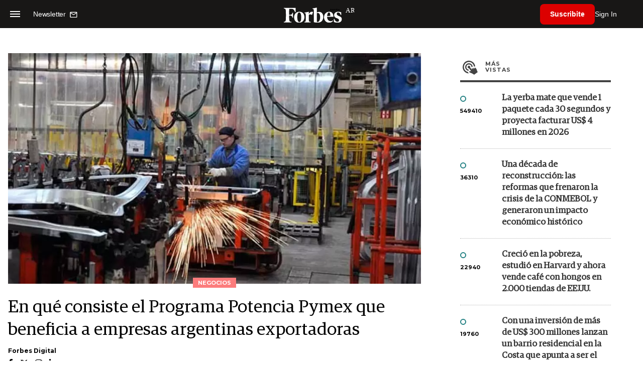

--- FILE ---
content_type: text/html; charset=UTF-8
request_url: https://www.forbesargentina.com/negocios/en-consiste-programa-potencia-pymex-beneficia-empresas-argentinas-exportadoras-n32120
body_size: 16620
content:
<!DOCTYPE html>
<html lang="es">
<head>
	<title>En qué consiste el Programa Potencia Pymex que beneficia a empresas argentinas exportadoras - Forbes Argentina</title>
    <meta charset="UTF-8">
	<meta name="keywords" content="Exportaciones, Gobierno, Pymes" />
	<meta name="description" content="Está dirigido a cooperativas y Mipymes que se encuentren en el nomenclador de las actividades económicas de AFIP en la industria manufacturera." />
                             <link rel="preload" href="https://statics.forbesargentina.com/2020/05/crop/5ec568c3ed4e1__980x549.webp" as="image">
                    
            <link rel="canonical" href="https://www.forbesargentina.com/negocios/en-consiste-programa-potencia-pymex-beneficia-empresas-argentinas-exportadoras-n32120" />
        <link rel="amphtml" href="https://www.forbesargentina.com/negocios/en-consiste-programa-potencia-pymex-beneficia-empresas-argentinas-exportadoras-n32120/amp"/>
    <meta property="og:url" content="https://www.forbesargentina.com/negocios/en-consiste-programa-potencia-pymex-beneficia-empresas-argentinas-exportadoras-n32120" />
    <meta property="og:title" content="En qué consiste el Programa Potencia Pymex que beneficia a empresas argentinas exportadoras" />
    <meta property="og:description" content="Está dirigido a cooperativas y Mipymes que se encuentren en el nomenclador de las actividades económicas de AFIP en la industria manufacturera." />
            <meta property="og:image" content="https://statics.forbesargentina.com/2020/05/5ec568c3ed4e1.jpg" />
        
    
    <meta name="og:type" content="article" />
    <meta name="og:site_name" content="Forbes Argentina" />
    <meta name="og:region" content="Buenos Aires" />
    <meta name="og:country-name" content="Argentina" />   
    
    <meta name="twitter:card" content="summary_large_image" />
    <meta name="twitter:title" content="En qué consiste el Programa Potencia Pymex que beneficia a empresas argentinas exportadoras - Forbes Argentina" />
            <meta name="twitter:image" content="https://statics.forbesargentina.com/2020/05/5ec568c3ed4e1.jpg" />
     
        <meta name="twitter:site" content="@forbesargentina" />
    <meta name="twitter:creator" content="@forbesargentina" />
        
    <meta name="twitter:domain" content="https://www.forbesargentina.com/" />
    <meta name="twitter:description" content="Está dirigido a cooperativas y Mipymes que se encuentren en el nomenclador de las actividades económicas de AFIP en la industria manufacturera." />   
    <script type="application/ld+json">
    {
      "@context": "http://schema.org",
      "@type": "NewsArticle",
      "headline": "En qué consiste el Programa Potencia Pymex que beneficia a empresas argentinas exportadoras",
      "url": "https://www.forbesargentina.com/negocios/en-consiste-programa-potencia-pymex-beneficia-empresas-argentinas-exportadoras-n32120",
      "dateCreated": "-0001-11-30T00:00:00-03:53",
      "dateModified": "2023-04-11T20:27:59-03:00",
      "articleSection": "Negocios",
      "keywords": "Exportaciones, Gobierno, Pymes",
      "datePublished": "2023-04-11T13:48:00-03:00",
      "publisher": {
        "@type": "Organization",
        "name": "Forbes Argentina",
        "logo": {
          "@type": "ImageObject",
          "url": "https://statics.forbesargentina.com/forbes/img/global/app/forbes-app-icon_144x144.png",
          "width": 512,
          "height": 512
        }
      },
      "mainEntityOfPage": {
        "@type": "WebPage",
        "@id": "https://www.forbesargentina.com/negocios/en-consiste-programa-potencia-pymex-beneficia-empresas-argentinas-exportadoras-n32120"
      },
      "author": {
        "@type": "Person",
                    "name": "Forbes Digital",
            "url": "https://www.forbesargentina.com/autor/forbes-digital-a71"
                                        ,"sameAs": [
                                    "https://twitter.com/forbesargentina"
                                  
                                    ,"https://www.facebook.com/ForbesArgentina"
                                  
                                    ,"https://www.instagram.com/forbesargentina/"
                 
                                    ,"https://www.linkedin.com/company/forbes-argentina/mycompany/"
                             
                ]       
                        
              },      
            
        "image": "https://statics.forbesargentina.com/2020/05/crop/5ec568c3ed4e1__980x549.webp"
          }
</script>    
<script type="application/ld+json">
    {
    "@context": "http://schema.org",
      "@type": "BreadcrumbList",
      "itemListElement": [{
        "@type": "ListItem",
        "position": 1,
        "name": "Negocios",
        "item": "https://www.forbesargentina.com/negocios/"
      },{
        "@type": "ListItem",
        "position": 2,
        "name": "En qué consiste el Programa Potencia Pymex que beneficia a empresas argentinas exportadoras"
      }]
    }
    
</script>
        <meta name="theme-color" content="#000000">
    <meta name="msapplication-navbutton-color" content="#000000">
    <meta name="apple-mobile-web-app-status-bar-style" content="#000000"> 
          	  
	<meta name="author" content="Amura CMS">
    <meta name="generator" content="AmuraCMS powered by Amura" />
    <meta name="viewport" content="width=device-width, initial-scale=1">
    <link rel="dns-prefetch" href="//code.jquery.com" />
    <link rel="dns-prefetch" href="//fonts.googleapis.com" />
    <link rel="dns-prefetch" href="//cdnjs.cloudflare.com" />
    <link rel="preconnect" href="https://fonts.googleapis.com">
    <link rel="preconnect" href="https://fonts.gstatic.com" crossorigin>
        <link rel="dns-prefetch" href="//statics.forbesargentina.com/"/>
    <link rel="preconnect" href="https://statics.forbesargentina.com/"/>    
    <link rel="preload" as="style" href="https://fonts.googleapis.com/css?family=Montserrat:400,500,600,700&display=swap" onload="this.rel='stylesheet'" />
    <link rel="shortcut icon" href="https://statics.forbesargentina.com/forbes/img/global/favicon.ico?v1"/>
    <link rel="preload" as="font" href="https://statics.forbesargentina.com/forbes/webfonts/fa-solid-900.woff2" type="font/woff2" crossorigin="anonymous">
    <link rel="preload" as="font" href="https://statics.forbesargentina.com/forbes/webfonts/fa-brands-400.woff2" type="font/woff2" crossorigin="anonymous">
    <link rel="preload" as="font" href="https://statics.forbesargentina.com/forbes/webfonts/weater/weathericons-regular-webfont.woff2" type="font/woff2" crossorigin="anonymous">
    <link rel="preload" as="font" href="https://statics.forbesargentina.com/forbes/fonts/GuardianEgyp-Regular.woff2" type="font/woff2" crossorigin="anonymous">
    <link rel="preload" as="font" href="https://statics.forbesargentina.com/forbes/fonts/GuardianEgyp-Bold.woff2" type="font/woff2" crossorigin="anonymous">
    <link rel="preload" as="font" href="https://statics.forbesargentina.com/forbes/fonts/GuardianEgyp-Light.woff2" type="font/woff2" crossorigin="anonymous">
    
    <link rel="apple-touch-icon" sizes="57x57" href="https://statics.forbesargentina.com/forbes/img/global/app/forbes-app-icon_57x57.png">
    <link rel="apple-touch-icon" sizes="72x72" href="https://statics.forbesargentina.com/forbes/img/global/app/forbes-app-icon_72x72.png">
    <link rel="apple-touch-icon" sizes="114x114" href="https://statics.forbesargentina.com/forbes/img/global/app/forbes-app-icon_114x114.png">
    <link rel="apple-touch-icon" sizes="144x144" href="https://statics.forbesargentina.com/forbes/img/global/app/forbes-app-icon_144x144.png">
      
     
	
	<link type="text/css" rel="stylesheet" href="https://cdnjs.cloudflare.com/ajax/libs/font-awesome/6.4.2/css/all.min.css" />
<link type="text/css" rel="stylesheet" href="https://cdnjs.cloudflare.com/ajax/libs/Swiper/11.0.5/swiper-bundle.css" />
<link type="text/css" rel="stylesheet" href="https://statics.forbesargentina.com/forbes/css/forbes.css?v=1765646897" />
 
	<!-- JAVASCRIPT -->
	<!--[if lt IE 9]>
	    <script src="http://html5shim.googlecode.com/svn/trunk/html5.js"></script>
	<![endif]-->
        	        <script data-ad-client="ca-pub-9703931677337609" async src="https://pagead2.googlesyndication.com/pagead/js/adsbygoogle.js"></script>

		<!-- ANALYTICS -->
        <script async src="https://www.googletagmanager.com/gtag/js?id=UA-144374987-1"></script>
        <script>
          window.dataLayer = window.dataLayer || [];
          function gtag(){dataLayer.push(arguments);}
          gtag('js', new Date());

          gtag('config', 'UA-144374987-1');
        </script>

        <!-- Global site tag (gtag.js) - Google Analytics -->
        <script async src="https://www.googletagmanager.com/gtag/js?id=G-14JVX87HJ4"></script>
        <script>
          window.dataLayer = window.dataLayer || [];
          function gtag(){dataLayer.push(arguments);}
            gtag('js', new Date());
            gtag('config', 'G-14JVX87HJ4');
            gtag('event', 'page_view', {
                                amr_url: 'https://www.forbesargentina.com/negocios/en-consiste-programa-potencia-pymex-beneficia-empresas-argentinas-exportadoras-n32120',
                amr_section: 'Negocios',
                amr_id: '32120',
                amr_idm: '21504',
                amr_date: '2023-04-11',
                amr_autor: 'Forbes Digital',
                amr_title: 'En qué consiste el Programa Potencia Pymex que beneficia a empresas argentinas exportadoras',
                amr_topic: 'Finanzas',
                amr_format: '1',
                                amr_type: 'nota',
                amr_origin: 'html'                     
            });            
        </script>

        <!-- Global site tag (gtag.js) - Google Ads: 10905248763 -->
        <script async src="https://www.googletagmanager.com/gtag/js?id=AW-10905248763"></script>
        <script>
          window.dataLayer = window.dataLayer || [];
          function gtag(){dataLayer.push(arguments);}
          gtag('js', new Date());

          gtag('config', 'AW-10905248763');
        </script>

         
            <!-- Global site tag (gtag.js) - Google Analytics -->
            <script async src="https://www.googletagmanager.com/gtag/js?id=G-W1G2LN1KF3"></script>
            <script>
              window.dataLayer = window.dataLayer || [];
              function gtag(){dataLayer.push(arguments);}
              gtag('js', new Date());

              gtag('config', 'G-W1G2LN1KF3');
            </script>

            <!-- Facebook Pixel Code -->
            <script>
            !function(f,b,e,v,n,t,s)
            {if(f.fbq)return;n=f.fbq=function(){n.callMethod?
            n.callMethod.apply(n,arguments):n.queue.push(arguments)};
            if(!f._fbq)f._fbq=n;n.push=n;n.loaded=!0;n.version='2.0';
            n.queue=[];t=b.createElement(e);t.async=!0;
            t.src=v;s=b.getElementsByTagName(e)[0];
            s.parentNode.insertBefore(t,s)}(window, document,'script',
            'https://connect.facebook.net/en_US/fbevents.js');
            fbq('init', '565765784789096');
            fbq('track', 'PageView');
            </script>
            <noscript>
                <img height="1" width="1" style="display:none" src="https://www.facebook.com/tr?id=565765784789096&ev=PageView&noscript=1"/>
            </noscript>
            <!-- End Facebook Pixel Code -->
        
        <script type="text/javascript">
            (function(c,l,a,r,i,t,y){
                c[a]=c[a]||function(){(c[a].q=c[a].q||[]).push(arguments)};
                t=l.createElement(r);t.async=1;t.src="https://www.clarity.ms/tag/"+i;
                y=l.getElementsByTagName(r)[0];y.parentNode.insertBefore(t,y);
            })(window, document, "clarity", "script", "7agrnhzyxy");
        </script>

        <script defer src="https://cdn.unblockia.com/h.js"></script>

	                <script>
        (function () {    
            const endpoint =  "https://www.forbesargentina.com/api/track";
            navigator.sendBeacon(endpoint, JSON.stringify({ 
                news: 32120,
                media: 1,
                section: 5,
                date: 20230411,
                signature: "422a1f3282632f422dcba9a850bce50f6821da2de99022e3921ab8db920b0ae2",
            }));
        })();
        </script>
	                                                                                     <script async src="https://securepubads.g.doubleclick.net/tag/js/gpt.js"></script>
    <script>
    var SECONDS_TO_WAIT_AFTER_VIEWABILITY = 50;
    var REFRESH_KEY = 'enable_refresh';
    var REFRESH_VALUE = 'true';         
    var active_pre = false;       
    window.googletag = window.googletag || {cmd: []};
    googletag.cmd.push(function() {
        googletag.defineSlot('/22479453980/forbesargentina.com/Nota_Desktop_Zocalo', [[970, 90], [728, 90]], 'div-gpt-ad-1625236858665-10').setTargeting(REFRESH_KEY, REFRESH_VALUE).addService(googletag.pubads());
        googletag.defineSlot('/22479453980/forbesargentina.com/Nota_Desktop_Top', [[970, 90], [728, 90], [970, 250]], 'div-gpt-ad-1625236858665-2').setTargeting(REFRESH_KEY, REFRESH_VALUE).addService(googletag.pubads());        
        
        googletag.defineSlot('/22479453980/forbesargentina.com/Nota_Desktop_Outstream', ['fluid', [1, 1], [300, 1], [300, 250]], 'div-gpt-ad-1625236858665-4').setTargeting(REFRESH_KEY, REFRESH_VALUE).addService(googletag.pubads());
        googletag.defineSlot('/22479453980/forbesargentina.com/Nota_Desktop_300x250x1', [300, 250], 'div-gpt-ad-1625236858665-3').setTargeting(REFRESH_KEY, REFRESH_VALUE).addService(googletag.pubads());        
        googletag.defineSlot('/22479453980/forbesargentina.com/Nota_Desktop_300x600x1', [[300, 600], [300, 250]], 'div-gpt-ad-1625236858665-5').setTargeting(REFRESH_KEY, REFRESH_VALUE).addService(googletag.pubads());
          
        googletag.defineSlot('/22479453980/forbesargentina.com/Nota_Desktop_970x250x1', [970, 250], 'div-gpt-ad-1625236858665-9').setTargeting(REFRESH_KEY, REFRESH_VALUE).addService(googletag.pubads());
        googletag.defineSlot('/22479453980/forbesargentina.com/Nota_Desktop_728x90x1', [728, 90], 'div-gpt-ad-1625236858665-6').setTargeting(REFRESH_KEY, REFRESH_VALUE).addService(googletag.pubads());
        googletag.defineSlot('/22479453980/forbesargentina.com/Nota_Desktop_728x90x2', [728, 90], 'div-gpt-ad-1625236858665-7').setTargeting(REFRESH_KEY, REFRESH_VALUE).addService(googletag.pubads());
        googletag.defineSlot('/22479453980/forbesargentina.com/Nota_Desktop_728x90x3', [728, 90], 'div-gpt-ad-1625236858665-8').setTargeting(REFRESH_KEY, REFRESH_VALUE).addService(googletag.pubads());        
          
        googletag.defineSlot('/22479453980/forbesargentina.com/Nota_Desktop_vSlider', [1, 1], 'div-gpt-ad-1625236858665-1').setTargeting(REFRESH_KEY, REFRESH_VALUE).addService(googletag.pubads());
        googletag.defineSlot('/22479453980/forbesargentina.com/Nota_Desktop_ITT', [[680, 400], [1, 1]], 'div-gpt-ad-1625234950392-0').setTargeting(REFRESH_KEY, REFRESH_VALUE).addService(googletag.pubads());         
        googletag.pubads().setTargeting('Seccion', '5');          
        googletag.pubads().setTargeting('Tema', '17');
        googletag.pubads().setTargeting('Formato', '1');        
        googletag.pubads().enableSingleRequest();
        googletag.pubads().collapseEmptyDivs();
        googletag.enableServices();
        
        googletag.pubads().addEventListener('impressionViewable', function(event) {
            var slot = event.slot;
            if (slot.getTargeting(REFRESH_KEY).indexOf(REFRESH_VALUE) > -1) {
                setTimeout(function() {
                    if (!slot.getTargeting('refreshed_slot').includes('true')) {
                        slot.setTargeting('refreshed_slot', 'true');
                        googletag.pubads().refresh([slot]); // Refrescar solo este slot
                        console.log('Refreshed slot:', slot.getSlotElementId());
                    }
                }, SECONDS_TO_WAIT_AFTER_VIEWABILITY * 1000);
            }
        });         
        googletag.pubads().addEventListener('slotRenderEnded',
    function(event) {
        var slot = event.slot;
        if(slot.getSlotElementId()=='div-gpt-ad-1625234950392-0'){
            if(!event.isEmpty){
                active_pre = true;
                console.group(
                  'Slot', slot.getSlotElementId(), 'finished rendering.');

                // Log details of the rendered ad.
                console.log('Advertiser ID:', event.advertiserId);
                console.log('Campaign ID: ', event.campaignId);
                console.log('Creative ID: ', event.creativeId);
                console.log('Is empty?:', event.isEmpty);
                console.log('Line Item ID:', event.lineItemId);
                console.log('Size:', event.size);
                console.log('Source Agnostic Creative ID:',
                          event.sourceAgnosticCreativeId);
                console.log('Source Agnostic Line Item ID:',
                          event.sourceAgnosticLineItemId);
                console.groupEnd();
            }
        }
    }
);     });
    </script>
                                                                             </head>

<body> 
    <main id="forbes" class="nota" data-root=https://www.forbesargentina.com/>
   <header class="am-top">
	<div class="tp">
                     <div class="first">
                <div class="hamb">
                    <div class="hamburger-inner">
                        <div class="bar bar1"></div>
                        <div class="bar bar2"></div>
                        <div class="bar bar3"></div>
                        <div class="bar bar4"></div>
                    </div>
                </div>
                <div class="nl">
                                        <a href="https://www.forbesargentina.com/newsletter">
                        <span class="txt">Newsletter</span>
                        <span class="icon">
                            <svg xmlns="http://www.w3.org/2000/svg" viewBox="0 0 15 15"><path fill-rule="evenodd" clip-rule="evenodd" d="M13.667 2c0-.733-.6-1.333-1.333-1.333H1.667C.934.667.334 1.267.334 2v8c0 .733.6 1.333 1.333 1.333h10.667c.733 0 1.333-.6 1.333-1.333V2zm-1.332 0L7 5.333 1.668 2h10.667zm0 8H1.668V3.333l5.333 3.334 5.334-3.334V10z"></path></svg>
                        </span>
                    </a>
                </div>
            </div>
        		<a href="https://www.forbesargentina.com/" class="logo" title="Forbes Argentina"><img src="https://statics.forbesargentina.com/forbes/img/global/forbes.svg" alt="Forbes Argentina" width="140" height="34"></a>
		<div class="access">
                            <div class="tools-user">
                    <a href="https://www.forbesargentina.com/suscribe" class="btn-susc" title="Suscribirse">Suscribite</a>
                    <a href="#" class="signin" id="signin" aria-label="login" onclick="LoginModal.open()">Sign In</a>	
                    <div class="user-panel" id="user-panel">
                        <span class="avatar" role="button" aria-label="User menu" data-test="Avatar">
                            <svg xmlns="http://www.w3.org/2000/svg" viewBox="0 0 20 20">
                                <circle fill-rule="evenodd" clip-rule="evenodd" cx="10" cy="10" r="8"></circle>
                                <path fill-rule="evenodd" clip-rule="evenodd" fill="#FFF" d="M10.4 15h-.3c-1.8 0-3.7-.1-3.7-1.1 0-2 1.6-3.6 3.6-3.6s3.6 1.6 3.6 3.6c0 .9-1.5 1-3.2 1.1zM10 5c1.3 0 2.3 1 2.3 2.3s-1 2.3-2.3 2.3-2.3-1-2.3-2.3S8.7 5 10 5z"></path>
                            </svg>
                        </span>
                        <div class="user-list">
                            <ul class="list">
                                <div class="title">
                                    <div><span>¡Hola!</span></div>
                                </div>
                                                                <a href="https://www.forbesargentina.com/profile" rel="noreferrer" target="_blank">Cuenta</a>
                                <button type="button" class="signout" id="logout">Cerrar sesión</button>
                            </ul>
                        </div>
                    </div>
                </div>
            			
		</div>	
	</div>
</header>
<div class="menu-am-desp">
    <div class="nav-content-am">
        <nav class="menu">
            <ul>
                                                            <li>
                                                            <a href="https://www.forbesargentina.com/especial/innovacion" title="Innovación"  >Innovación</a>
                                                                                
                                <span class="opensub"><i class="fa fa-chevron-right"></i></span>
                                <div class="submenu">
                                    <span class="bt-back"><span class="backsub"><i class="fa fa-chevron-left"></i></span>Innovación</span>
                                                                            <a href="https://www.forbesargentina.com/especial/innovacion" class="all-sub" title="Innovación"  >Ver todo Innovación</a>
                                                                        <ul>					
                                                                                    <li><a href="https://www.forbesargentina.com/innovacion/ia-big-data" title="AI &amp; Big Data"  >AI &amp; Big Data</a></li>
                                                                                    <li><a href="https://www.forbesargentina.com/innovacion/tecnologia" title="Tecnología"  >Tecnología</a></li>
                                                                                    <li><a href="https://www.forbesargentina.com/innovacion/ciberseguridad" title="Ciberseguridad"  >Ciberseguridad</a></li>
                                                                                    <li><a href="https://www.forbesargentina.com/innovacion/cio-network" title="CIO Network"  >CIO Network</a></li>
                                                                                    <li><a href="https://www.forbesargentina.com/innovacion/games" title="Games"  >Games</a></li>
                                                                                    <li><a href="https://www.forbesargentina.com/innovacion/healthcare" title="Healthcare"  >Healthcare</a></li>
                                                                                    <li><a href="https://www.forbesargentina.com/innovacion/ibm-ia-en-accion" title="IBM IA en acción by Forbes"  >IBM IA en acción by Forbes</a></li>
                                                                            </ul>
                                </div>
                                                    </li>
                                                                                <li>
                                                            <a href="https://www.forbesargentina.com/especial/liderazgo" title="Liderazgo"  >Liderazgo</a>
                                                                                
                                <span class="opensub"><i class="fa fa-chevron-right"></i></span>
                                <div class="submenu">
                                    <span class="bt-back"><span class="backsub"><i class="fa fa-chevron-left"></i></span>Liderazgo</span>
                                                                            <a href="https://www.forbesargentina.com/especial/liderazgo" class="all-sub" title="Liderazgo"  >Ver todo Liderazgo</a>
                                                                        <ul>					
                                                                                    <li><a href="https://www.forbesargentina.com/liderazgo/ceo-network" title="CEO Network"  >CEO Network</a></li>
                                                                                    <li><a href="https://www.forbesargentina.com/liderazgo/cfo-network" title="CFO Network"  >CFO Network</a></li>
                                                                                    <li><a href="https://www.forbesargentina.com/liderazgo/mujeres-power" title="Mujeres Power"  >Mujeres Power</a></li>
                                                                                    <li><a href="https://www.forbesargentina.com/liderazgo/chro-network" title="CHRO Network"  >CHRO Network</a></li>
                                                                                    <li><a href="https://www.forbesargentina.com/liderazgo/cmo-network" title="CMO Network"  >CMO Network</a></li>
                                                                                    <li><a href="https://www.forbesargentina.com/liderazgo/sostenibilidad" title="Sostenibilidad"  >Sostenibilidad</a></li>
                                                                                    <li><a href="https://www.forbesargentina.com/liderazgo/management" title="Management"  >Management</a></li>
                                                                            </ul>
                                </div>
                                                    </li>
                                                                                <li>
                                                            <a href="https://www.forbesargentina.com/especial/money" title="Money"  >Money</a>
                                                                                
                                <span class="opensub"><i class="fa fa-chevron-right"></i></span>
                                <div class="submenu">
                                    <span class="bt-back"><span class="backsub"><i class="fa fa-chevron-left"></i></span>Money</span>
                                                                            <a href="https://www.forbesargentina.com/especial/money" class="all-sub" title="Money"  >Ver todo Money</a>
                                                                        <ul>					
                                                                                    <li><a href="https://www.forbesargentina.com/money/banca-seguros" title="Banca y Seguros"  >Banca y Seguros</a></li>
                                                                                    <li><a href="https://www.forbesargentina.com/money/fintech" title="Fintech"  >Fintech</a></li>
                                                                                    <li><a href="https://www.forbesargentina.com/money/crypto" title="Crypto"  >Crypto</a></li>
                                                                                    <li><a href="https://www.forbesargentina.com/money/finanzas" title="Finanzas"  >Finanzas</a></li>
                                                                                    <li><a href="https://www.forbesargentina.com/money/wealth-management-tax" title="Wealth Management &amp; Tax"  >Wealth Management &amp; Tax</a></li>
                                                                            </ul>
                                </div>
                                                    </li>
                                                                                <li>
                                                            <a href="https://www.forbesargentina.com/especial/negocios" title="Negocios"  >Negocios</a>
                                                                                
                                <span class="opensub"><i class="fa fa-chevron-right"></i></span>
                                <div class="submenu">
                                    <span class="bt-back"><span class="backsub"><i class="fa fa-chevron-left"></i></span>Negocios</span>
                                                                            <a href="https://www.forbesargentina.com/especial/negocios" class="all-sub" title="Negocios"  >Ver todo Negocios</a>
                                                                        <ul>					
                                                                                    <li><a href="https://www.forbesargentina.com/negocios/energia" title="Energía"  >Energía</a></li>
                                                                                    <li><a href="https://www.forbesargentina.com/negocios/agro" title="Agro"  >Agro</a></li>
                                                                                    <li><a href="https://www.forbesargentina.com/negocios/industria" title="Industria"  >Industria</a></li>
                                                                                    <li><a href="https://www.forbesargentina.com/negocios/real-estate" title="Real Estate"  >Real Estate</a></li>
                                                                                    <li><a href="https://www.forbesargentina.com/negocios/emprendedores-u30" title="Emprendedores &amp; U30"  >Emprendedores &amp; U30</a></li>
                                                                                    <li><a href="https://www.forbesargentina.com/negocios/pymes-small-giants" title="Pymes &amp; Small Giants"  >Pymes &amp; Small Giants</a></li>
                                                                            </ul>
                                </div>
                                                    </li>
                                                                                <li>
                                                            <a href="https://www.forbesargentina.com/especial/lifestyle" title="Lifestyle"  >Lifestyle</a>
                                                                                
                                <span class="opensub"><i class="fa fa-chevron-right"></i></span>
                                <div class="submenu">
                                    <span class="bt-back"><span class="backsub"><i class="fa fa-chevron-left"></i></span>Lifestyle</span>
                                                                            <a href="https://www.forbesargentina.com/especial/lifestyle" class="all-sub" title="Lifestyle"  >Ver todo Lifestyle</a>
                                                                        <ul>					
                                                                                    <li><a href="https://www.forbesargentina.com/lifestyle/autos" title="Autos"  >Autos</a></li>
                                                                                    <li><a href="https://www.forbesargentina.com/lifestyle/travel" title="Travel"  >Travel</a></li>
                                                                                    <li><a href="https://www.forbesargentina.com/lifestyle/lujo" title="Lujo"  >Lujo</a></li>
                                                                                    <li><a href="https://www.forbesargentina.com/lifestyle/art-entertainment" title="Art &amp; Entertainment"  >Art &amp; Entertainment</a></li>
                                                                                    <li><a href="https://www.forbesargentina.com/lifestyle/food-drink" title="Food &amp; Drink"  >Food &amp; Drink</a></li>
                                                                                    <li><a href="https://www.forbesargentina.com/lifestyle/moda" title="Moda"  >Moda</a></li>
                                                                                    <li><a href="https://www.forbesargentina.com/lifestyle/barco-avion" title="Barco y Avión"  >Barco y Avión</a></li>
                                                                            </ul>
                                </div>
                                                    </li>
                                                                                <li>
                                                            <a href="https://www.forbesargentina.com/especial/rankings" title="Rankings"  >Rankings</a>
                                                                                </li>
                                                                                <li>
                                                            <a href="https://www.forbesargentina.com/especial/videos" title="Videos"  >Videos</a>
                                                                                </li>
                                                                                <li>
                                                            <a href="https://www.forbessummit.com.ar" title="Forbes Summit" target="_blank" rel="noopener">Forbes Summit</a>
                                                                                </li>
                                                                                <li>
                                                            <a href="https://www.forbesargentina.com/especial/today" title="Today"  >Today</a>
                                                                                </li>
                                     
                <li class="search-mobile">
                    <div class="box">
                        <form id="search" method="get" action="https://www.forbesargentina.com/search">
                            <input type="text" name="q" class="txt" placeholder="Buscar...">
                            <button type="submit" aria-label="search"><i class="fas fa-search"></i></button>
                        </form>
                    </div>
                </li>            
                <li class="redes">
                                            <a href="https://www.facebook.com/ForbesArgentina/" target="_blank" rel="noopener" aria-label="Facebook"><i class="fab fa-facebook-square"></i></a>
                     
                                            <a href="https://twitter.com/forbesargentina" target="_blank" rel="noopener" aria-label="Twitter"><i class="fa-brands fa-x-twitter"></i></a>
                                        
                                            <a href="https://www.instagram.com/forbesargentina/" target="_blank" rel="noopener" aria-label="Instagram"><i class="fab fa-instagram"></i></a>
                     
                                            <a href="https://www.youtube.com/channel/UC7-bB8X0-0vntXO1K3ZgNfg" target="_blank" rel="noopener" aria-label="Youtube"><i class="fab fa-youtube"></i></a>
                                         
                                            <a href="https://ar.linkedin.com/company/forbes-argentina" target="_blank" rel="noopener" aria-label="Linkedin"><i class="fab fa-linkedin"></i></a>
                     
                     
                                     
                </li>            
            </ul>
            <ol class="secundario">
                                                            <li><a href="https://www.forbesargentina.com/mediakit" title="MediaKit" >MediaKit</a></li>
                                                                                <li><a href="https://www.forbesargentina.com/newsletter" title="Newsletter" >Newsletter</a></li>
                                                                                <li><a href="https://www.forbesargentina.com/contacto" title="Contacto" >Contacto</a></li>
                                                                                <li><a href="https://www.forbesargentina.com/valores" title="Valores y estándares editoriales" >Valores y estándares editoriales</a></li>
                                                                                                                    <li><a href="https://www.forbesargentina.com/terminos-condiciones" title="Términos y condiciones" >Términos y condiciones</a></li>
                                                                                <li><a href="https://www.forbesargentina.com/politica-privacidad" title="Legales" >Legales</a></li>
                                                </ol>
        </nav>
        <p>&copy; 2026. Forbes Argentina. <br> Todos los derechos reservados.</p>
    </div>
</div>            

<div class="search-area">
	<div class="log"><img src="https://statics.forbesargentina.com/forbes/img/global/forbes.svg" alt="Forbes Argentina"></div>
	<div class="box">
        <form id="search" method="get" action="https://www.forbesargentina.com/search">
            <input type="text" name="q" class="txt" placeholder="Buscar...">
            <button type="submit" aria-label="search"><i class="fas fa-arrow-right"></i></button>
        </form>
	</div>
	<a href="#" class="close-search"><i class="far fa-times-circle"></i></a>
</div>
    <div class="contoy">
    
 
    <div class="wrapper">
  <div class="ficha-container">
                 <div class="statics_module" style="margin-top: 20px;">
              
                <!-- Desktop_Top -->
                <div id='div-gpt-ad-1625236858665-2' style='min-width: 728px; min-height: 90px;'>
                  <script>
                    googletag.cmd.push(function() { googletag.display('div-gpt-ad-1625236858665-2'); });
                  </script>
                </div>
                    </div>    
      
  
    <div class="row">
      <div class="col-lg-8">
                       
            <!-- Desktop_vSlider -->
            <div id='div-gpt-ad-1625236858665-1'>
              <script>
                googletag.cmd.push(function() { googletag.display('div-gpt-ad-1625236858665-1'); });
              </script>
            </div>
              

                                  
        <section class="destacado-simple">
                     <figure>
            <img src="https://statics.forbesargentina.com/2020/05/crop/5ec568c3ed4e1__980x549.webp" alt="pyme-argentina" width="980" height="549" />
            <figcaption class="tag">Negocios</figcaption>
          </figure>
                    <article>
            <h1 class="tit">En qué consiste el Programa Potencia Pymex que beneficia a empresas argentinas exportadoras</h1>
                        <p class="autor">
              <a href="https://www.forbesargentina.com/autor/forbes-digital-a71" title="Forbes Digital">Forbes Digital</a>
              
            </p>
                        <div class="redes">
                                <a href="https://www.facebook.com/ForbesArgentina" target="_blank"><i class="fab fa-facebook-f"></i></a>
                                 <a href="https://twitter.com/forbesargentina" target="_blank"><i class="fa-brands fa-x-twitter"></i></a>
                             <a href="https://www.instagram.com/forbesargentina/" target="_blank"><i class="fab fa-instagram"></i></a>
                             <a href="https://www.linkedin.com/company/forbes-argentina/mycompany/" target="_blank"><i class="fab fa-linkedin-in"></i></a>
                          </div>
                       </article>
                  </section>
        <div class="row">
          <div class="col-lg-2">
            <div class="sharer">
    <span>Share</span>
    <a href="#" class="redlink " title="Whatsapp" onclick="javascript:trackSocial('whatsapp', 'https://www.forbesargentina.com/negocios/en-consiste-programa-potencia-pymex-beneficia-empresas-argentinas-exportadoras-n32120', 'En\u0020qu\u00E9\u0020consiste\u0020el\u0020Programa\u0020Potencia\u0020Pymex\u0020que\u0020beneficia\u0020a\u0020empresas\u0020argentinas\u0020exportadoras');return false"><i class="fab fa-whatsapp"></i></a>    
    <a href="#" class="redlink" title="Twitter" onclick="javascript:trackSocial('twitter', 'https://www.forbesargentina.com/negocios/en-consiste-programa-potencia-pymex-beneficia-empresas-argentinas-exportadoras-n32120', 'En\u0020qu\u00E9\u0020consiste\u0020el\u0020Programa\u0020Potencia\u0020Pymex\u0020que\u0020beneficia\u0020a\u0020empresas\u0020argentinas\u0020exportadoras');return false"><i class="fa-brands fa-x-twitter"></i></a>
    <a href="#" class="redlink" title="Facebook" onclick="javascript:trackSocial('facebook', 'https://www.forbesargentina.com/negocios/en-consiste-programa-potencia-pymex-beneficia-empresas-argentinas-exportadoras-n32120');return false"><i class="fab fa-facebook-square"></i></a> 
    <a href="#" class="redlink" title="Reddit" onclick="javascript:trackSocial('reddit', 'https://www.forbesargentina.com/negocios/en-consiste-programa-potencia-pymex-beneficia-empresas-argentinas-exportadoras-n32120', 'En\u0020qu\u00E9\u0020consiste\u0020el\u0020Programa\u0020Potencia\u0020Pymex\u0020que\u0020beneficia\u0020a\u0020empresas\u0020argentinas\u0020exportadoras');return false"><i class="fab fa-reddit"></i></a> 
    <a href="#" class="redlink d-sm-none" title="Telegram" onclick="javascript:trackSocial('telegram', 'https://www.forbesargentina.com/negocios/en-consiste-programa-potencia-pymex-beneficia-empresas-argentinas-exportadoras-n32120', 'En\u0020qu\u00E9\u0020consiste\u0020el\u0020Programa\u0020Potencia\u0020Pymex\u0020que\u0020beneficia\u0020a\u0020empresas\u0020argentinas\u0020exportadoras');return false"><i class="fab fa-telegram-plane"></i></a>
    <a href="#" class="redlink" title="Linkedin" onclick="javascript:trackSocial('linkedin', 'https://www.forbesargentina.com/negocios/en-consiste-programa-potencia-pymex-beneficia-empresas-argentinas-exportadoras-n32120', 'En\u0020qu\u00E9\u0020consiste\u0020el\u0020Programa\u0020Potencia\u0020Pymex\u0020que\u0020beneficia\u0020a\u0020empresas\u0020argentinas\u0020exportadoras');return false"><i class="fab fa-linkedin"></i></a>
</div>
          </div>
          <div class="col-lg-10">
            <div class="pre-content">
              <h2 class="subtitulo">Está dirigido a cooperativas y Mipymes que se encuentren en el nomenclador de las actividades económicas de AFIP en la industria manufacturera.</h2>
              <span class="date">11 Abril de 2023 13.48</span>
            </div>

            <article class="content">
              

	                    	     	    
         
                
        	        <p>El área de Financiamiento y Competitividad Pyme, junto al área de Comercio Exterior y al sector Industrial de la Confederación Argentina de la Mediana Empresa (CAME), informa que se lanzó el <strong>Programa Potencia Pymex</strong> de la Subsecretaría de la Pequeña y Mediana Empresa del Ministerio de Economía de la Nación.</p> 
                       
        	     	    
         
                
        	        <p>Se trata de un programa de <strong>aportes no reembolsables (ANR) que financia hasta el 80% del proyecto</strong>. El objetivo del mismo es incentivar proyectos estratégicos de pymes industriales exportadoras que tengan impacto en el incremento de las exportaciones nacionales.</p> 
                       
        	     	    
         
                
        	        <p>Está dirigido a <strong>cooperativas y Mipymes </strong>que se encuentren en el nomenclador de las actividades económicas de AFIP en la industria manufacturera.</p> 
                       
        	     	    
         
                                         <div class="statics_module">
              
                <!-- Desktop_Outstream -->
                <div id='div-gpt-ad-1625236858665-4' style='min-width: 300px; min-height: 100px;'>
                  <script>
                    googletag.cmd.push(function() { googletag.display('div-gpt-ad-1625236858665-4'); });
                  </script>
                </div>
                    </div>    
      
 
 
        
                    <figure class="image"><img loading="lazy" width="100" height="100" class="cst_img" src="https://statics.forbesargentina.com/2022/10/crop/63567d8797c39__822x822.webp" alt="pyme, industria, empresa, negocio, planta, fábrica"><figcaption>El Programa Potencia Pymex se enfoca en cooperativas y Mipymes de la industria manufacturera.</figcaption></figure><p>Los requisitos son:</p> 
                                   
        	     	    
         
                
        	        <ul><li>Estar registrados en el Registro Único de la Matriz Productiva (RUMP).</li><li>Tener certificado pyme vigente.</li><li>Encontrarse en curso normal de cumplimiento de sus obligaciones fiscales y provisionales.</li><li>Poseer 2 años o más de actividad económica verificable.</li><li>Haber exportado en promedio anual en los últimos 5 años un valor superior a los US$ 10.000.</li></ul><p><strong>El ANR será de hasta $60 millones, con un mínimo del 20% de contraparte por parte de la empresa</strong>, y el plazo de ejecución del proyecto y sus inversiones asociadas será de un máximo de 12 meses.</p> 
                       
        	     	    
         
                
                    <figure class="image"><img loading="lazy" width="100" height="100" class="cst_img" src="https://statics.forbesargentina.com/2023/04/crop/64358bb8ef195__822x822.webp" alt="Sergio Massa"><figcaption>Economía lanzó un programa para beneficiar a las empresas argentinas exportadoras.</figcaption></figure><p>Entre los gastos elegibles, se encuentran:</p> 
                                   
        	     	    
                 	                                                                                  <div class="relacionados">
  <span class="tt">Mira tambi&eacute;n</span>
  <div class="row">
    <div class="col-md-6">
      <div class="box">
        <div class="row">
          <div class="col-4">
            <div class="figure">
              <a href="https://www.forbesargentina.com/money/el-gobierno-mete-mano-dolar-financiero-fija-nuevo-parking-n32076" title="El Gobierno mete mano en el dólar financiero y fija un nuevo parking"
                ><img
                  src="https://statics.forbesargentina.com/2023/03/crop/6424cbb2e4bdc__250x175.webp"
                  alt="El Gobierno mete mano en el dólar financiero y fija un nuevo parking"
              /></a>
            </div>
          </div>
          <div class="col-8">
            <div class="article">
              <p class="name"></p>
              <h6 class="tit">
                <a href="https://www.forbesargentina.com/money/el-gobierno-mete-mano-dolar-financiero-fija-nuevo-parking-n32076" title="El Gobierno mete mano en el dólar financiero y fija un nuevo parking"
                  >El Gobierno mete mano en el dólar financiero y fija un nuevo parking</a
                >
              </h6>
            </div>
          </div>
        </div>
      </div>
    </div>
        <div class="col-md-6">
      <div class="box">
        <div class="row">
          <div class="col-4">
            <div class="figure">
              <a href="https://www.forbesargentina.com/today/por-dichos-viviana-canosa-laura-di-marco-enacom-inicio-sumario-senal-televisiva-ln--n32050" title="El Gobierno mete mano en el dólar financiero y fija un nuevo parking"
                ><img
                  src="https://statics.forbesargentina.com/2023/04/crop/643179fb74961__250x175.webp"
                  alt="Por los dichos de Viviana Canosa y Laura Di Marco, el Enacom inició un sumario a la señal televisiva LN+"
              /></a>
            </div>
          </div>
          <div class="col-8">
            <div class="article">
              <p class="name"></p>
              <h6 class="tit">
                <a href="https://www.forbesargentina.com/today/por-dichos-viviana-canosa-laura-di-marco-enacom-inicio-sumario-senal-televisiva-ln--n32050" title="Por los dichos de Viviana Canosa y Laura Di Marco, el Enacom inició un sumario a la señal televisiva LN+"
                  >Por los dichos de Viviana Canosa y Laura Di Marco, el Enacom inició un sumario a la señal televisiva LN+</a
                >
              </h6>
            </div>
          </div>
        </div>
      </div>
    </div>
      </div>
</div>
                        	            
		 
                
        	        <ul><li><strong>Servicios de consultoría y asistencia técnica: </strong>servicios de asistencia provistos por profesionales idóneos, orientados a incorporar mejoras en aspectos técnicos, comerciales y/o productivos.</li><li><strong>Adquisición de bienes de capital:</strong> adquisición de activos fijos, maquinarias y/o partes de maquinarias nuevas; equipamiento e instalaciones y puesta en marcha. Ampliación de planta o modernización tecnológica. Activos intangibles. Bienes de capital nuevos de origen nacional.</li><li><strong>Capital de trabajo incremental asociado al proyecto:</strong> este rubro podrá contemplar la adquisición de insumos, materias primas y/o bienes intermedios, salarios de nuevas incorporaciones de personal, sin incluir el pago de los aportes ni las contribuciones de la seguridad social.</li></ul><p><strong>La convocatoria estará abierta hasta el 22 de mayo</strong>. Para participar, las empresas solicitantes deberán realizar la presentación de la información y documentación que se detalla en las bases y condiciones a través de la Plataforma de Trámites a Distancia (TAD).</p> 
                       
        	     	    
                 	                                                                                  <div class="relacionados">
  <span class="tt">Mira tambi&eacute;n</span>
  <div class="row">
    <div class="col-md-6">
      <div class="box">
        <div class="row">
          <div class="col-4">
            <div class="figure">
              <a href="https://www.forbesargentina.com/columnistas/solo-15-empleados-estan-comprometidos-su-marca-empleadora-como-revertirlo-n32074" title="Solo el 15% de los empleados están comprometidos con su marca empleadora: cómo revertirlo"
                ><img
                  src="https://statics.forbesargentina.com/2022/10/crop/635836d6c0ce9__250x175.webp"
                  alt="Solo el 15% de los empleados están comprometidos con su marca empleadora: cómo revertirlo"
              /></a>
            </div>
          </div>
          <div class="col-8">
            <div class="article">
              <p class="name"></p>
              <h6 class="tit">
                <a href="https://www.forbesargentina.com/columnistas/solo-15-empleados-estan-comprometidos-su-marca-empleadora-como-revertirlo-n32074" title="Solo el 15% de los empleados están comprometidos con su marca empleadora: cómo revertirlo"
                  >Solo el 15% de los empleados están comprometidos con su marca empleadora: cómo revertirlo</a
                >
              </h6>
            </div>
          </div>
        </div>
      </div>
    </div>
        <div class="col-md-6">
      <div class="box">
        <div class="row">
          <div class="col-4">
            <div class="figure">
              <a href="https://www.forbesargentina.com/macroeconomia/el-fmi-redujo-proyecciones-crecimiento-argentina-ano-n32073" title="Solo el 15% de los empleados están comprometidos con su marca empleadora: cómo revertirlo"
                ><img
                  src="https://statics.forbesargentina.com/2023/04/crop/64298535a8bc4__250x175.webp"
                  alt="El FMI redujo las proyecciones de crecimiento para la Argentina para este año"
              /></a>
            </div>
          </div>
          <div class="col-8">
            <div class="article">
              <p class="name"></p>
              <h6 class="tit">
                <a href="https://www.forbesargentina.com/macroeconomia/el-fmi-redujo-proyecciones-crecimiento-argentina-ano-n32073" title="El FMI redujo las proyecciones de crecimiento para la Argentina para este año"
                  >El FMI redujo las proyecciones de crecimiento para la Argentina para este año</a
                >
              </h6>
            </div>
          </div>
        </div>
      </div>
    </div>
      </div>
</div>
                        	            
		 
                                         <div class="statics_module">
              
                <!-- Desktop_728x90x1 -->
                <div id='div-gpt-ad-1625236858665-6' style='min-width: 728px; min-height: 90px;'>
                  <script>
                    googletag.cmd.push(function() { googletag.display('div-gpt-ad-1625236858665-6'); });
                  </script>
                </div>
                    </div>    
      
    


 
        
        	        </p> 
                       
         
    		   <div class="relacionados">
  <span class="tt">Mira tambi&eacute;n</span>
  <div class="row">
    <div class="col-md-12">
      <div class="box">
        <div class="row">
          <div class="col-2">
            <div class="figure">
              <a href="" title=""
                ><img
                  src=""
                  alt=""
              /></a>
            </div>
          </div>
          <div class="col-8">
            <div class="article">
              <p class="name"></p>
              <h6 class="tit">
                <a href="" title=""
                  ></a
                >
              </h6>
            </div>
          </div>
        </div>
      </div>
    </div>
      </div>
</div>
     
    		   <div class="relacionados">
  <span class="tt">Mira tambi&eacute;n</span>
  <div class="row">
    <div class="col-md-12">
      <div class="box">
        <div class="row">
          <div class="col-2">
            <div class="figure">
              <a href="" title=""
                ><img
                  src=""
                  alt=""
              /></a>
            </div>
          </div>
          <div class="col-8">
            <div class="article">
              <p class="name"></p>
              <h6 class="tit">
                <a href="" title=""
                  ></a
                >
              </h6>
            </div>
          </div>
        </div>
      </div>
    </div>
      </div>
</div>
     
    		   <div class="relacionados">
  <span class="tt">Mira tambi&eacute;n</span>
  <div class="row">
    <div class="col-md-12">
      <div class="box">
        <div class="row">
          <div class="col-2">
            <div class="figure">
              <a href="" title=""
                ><img
                  src=""
                  alt=""
              /></a>
            </div>
          </div>
          <div class="col-8">
            <div class="article">
              <p class="name"></p>
              <h6 class="tit">
                <a href="" title=""
                  ></a
                >
              </h6>
            </div>
          </div>
        </div>
      </div>
    </div>
      </div>
</div>
     
    		   <div class="relacionados">
  <span class="tt">Mira tambi&eacute;n</span>
  <div class="row">
    <div class="col-md-12">
      <div class="box">
        <div class="row">
          <div class="col-2">
            <div class="figure">
              <a href="" title=""
                ><img
                  src=""
                  alt=""
              /></a>
            </div>
          </div>
          <div class="col-8">
            <div class="article">
              <p class="name"></p>
              <h6 class="tit">
                <a href="" title=""
                  ></a
                >
              </h6>
            </div>
          </div>
        </div>
      </div>
    </div>
      </div>
</div>
     
      




              </article>
            	<div class="tags">
		<h6><span></span>Tags</h6>
					<a href="https://www.forbesargentina.com/tags/exportaciones-t317" title="Exportaciones">Exportaciones</a>
					<a href="https://www.forbesargentina.com/tags/gobierno-t443" title="Gobierno">Gobierno</a>
					<a href="https://www.forbesargentina.com/tags/pymes-t264" title="Pymes">Pymes</a>
			</div>
  
          </div>
        </div>
      </div>
      <div class="col-lg-4">
                     <div class="statics_module block-aside">
              
                <!-- Desktop_300x250x1 -->
                <div id='div-gpt-ad-1625236858665-3' style='min-width: 300px; min-height: 250px;'>
                  <script>
                    googletag.cmd.push(function() { googletag.display('div-gpt-ad-1625236858665-3'); });
                  </script>
                </div>
                    </div>    
      
   
  <div class="block-aside">
	   
		   
	    		        	   <div class="tabbedPanels">  
        <ul class="tabs">
          <li class="only"><a href="#" class="mas active" data-ref="vistas">Más <span>vistas</span></a></li>
            
        </ul>
        <div class="panelContainer">
            <div class="vistas panel">
                                    <div class="box">
                        <div class="row">
                            <div class="col-3">
                                <span class="circ verde"></span>
                                <p>549410</p>
                            </div>
                            <div class="col-9">
                                <h3 class="tit"><a href="https://www.forbesargentina.com/negocios/la-yerba-mate-vende-1-paquete-cada-30-segundos-proyecta-facturar-us-4-millones-2026-n85404" title="La yerba mate que vende 1 paquete cada 30 segundos y proyecta facturar US$ 4 millones en 2026">La yerba mate que vende 1 paquete cada 30 segundos y proyecta facturar US$ 4 millones en 2026</a></h1>
                            </div>
                        </div>
                    </div>
                                    <div class="box">
                        <div class="row">
                            <div class="col-3">
                                <span class="circ verde"></span>
                                <p>36310</p>
                            </div>
                            <div class="col-9">
                                <h3 class="tit"><a href="https://www.forbesargentina.com/advertorial/una-decada-reconstruccion-reformas-frenaron-crisis-conmebol-generaron-impacto-economico-historico-n85349" title="Una década de reconstrucción: las reformas que frenaron la crisis de la CONMEBOL y generaron un impacto económico histórico">Una década de reconstrucción: las reformas que frenaron la crisis de la CONMEBOL y generaron un impacto económico histórico</a></h1>
                            </div>
                        </div>
                    </div>
                                    <div class="box">
                        <div class="row">
                            <div class="col-3">
                                <span class="circ verde"></span>
                                <p>22940</p>
                            </div>
                            <div class="col-9">
                                <h3 class="tit"><a href="https://www.forbesargentina.com/negocios/crecio-pobreza-estudio-harvard-ahora-vende-cafe-hongos-2000-tiendas-eeuu-n85400" title="Creció en la pobreza, estudió en Harvard y ahora vende café con hongos en 2.000 tiendas de EE.UU.">Creció en la pobreza, estudió en Harvard y ahora vende café con hongos en 2.000 tiendas de EE.UU.</a></h1>
                            </div>
                        </div>
                    </div>
                                    <div class="box">
                        <div class="row">
                            <div class="col-3">
                                <span class="circ verde"></span>
                                <p>19760</p>
                            </div>
                            <div class="col-9">
                                <h3 class="tit"><a href="https://www.forbesargentina.com/negocios/con-una-inversion-mas-us-300-millones-lanzan-barrio-residencial-costa-apunta-ser-nuevo-carilo-n85527" title="Con una inversión de más de US$ 300 millones lanzan un barrio residencial en la Costa que apunta a ser el nuevo Cariló">Con una inversión de más de US$ 300 millones lanzan un barrio residencial en la Costa que apunta a ser el nuevo Cariló</a></h1>
                            </div>
                        </div>
                    </div>
                                    <div class="box">
                        <div class="row">
                            <div class="col-3">
                                <span class="circ verde"></span>
                                <p>19615</p>
                            </div>
                            <div class="col-9">
                                <h3 class="tit"><a href="https://www.forbesargentina.com/brandvoice/un-pueblo-convierte-ia-dia-salvar-sus-recursos-hidricos-n85522" title="Un pueblo se convierte en IA por un día para salvar sus recursos hídricos">Un pueblo se convierte en IA por un día para salvar sus recursos hídricos</a></h1>
                            </div>
                        </div>
                    </div>
                            </div> 
                    </div> 
    </div>
  
          
		           
	   
</div>        <div class="amuraSticky">
                       <div class="statics_module">
             
                <div class="sidebar_s__inner">
                    <!-- Desktop_300x600x1 -->
                    <div id='div-gpt-ad-1625236858665-5' style='min-width: 300px; min-height: 250px;'>
                      <script>
                        googletag.cmd.push(function() { googletag.display('div-gpt-ad-1625236858665-5'); });
                      </script>
                    </div>
                </div>
                    </div>    
      
   
        </div>
      </div>
    </div>
  </div>
                               <div style="text-align: center;margin: 10px auto;">
              
                <!-- Desktop_970x250x1 -->
                <div id='div-gpt-ad-1625236858665-9' style='min-width: 970px; min-height: 90px;'>
                  <script>
                    googletag.cmd.push(function() { googletag.display('div-gpt-ad-1625236858665-9'); });
                  </script>
                </div>
                    </div>    
      
   


  </div>
 
                                                      

                                                        
     

            <div class="wrapper mt-4">
  <section class="grilla-comon">
    <h1 class="tit-sep negro">
      M&aacute;s noticias <i class="fas fa-chevron-right"></i>
    </h1>
    <div class="row">
                <div class="col-lg-3 col-md-4 col-sm-6">
        <article class="box">
          <figure>
            <a href="https://www.forbesargentina.com/negocios/mas-operaciones-menos-capital-como-fue-ano-m-a-argentina-n85660" title="Más operaciones, menos capital: cómo fue el año del M&amp;A en Argentina" class="wlz">
              <img data-src="https://statics.forbesargentina.com/2024/02/crop/65cf9e1f27069__600x390.webp" alt="Más operaciones, menos capital: cómo fue el año del M&amp;A en Argentina" />
            </a>
          </figure>
          <div class="info">
            <h2 class="tit">
              <a href="https://www.forbesargentina.com/negocios/mas-operaciones-menos-capital-como-fue-ano-m-a-argentina-n85660" title="Más operaciones, menos capital: cómo fue el año del M&amp;A en Argentina">Más operaciones, menos capital: cómo fue el año del M&amp;A en Argentina</a>
            </h2>
          </div>
        </article>
      </div>
                <div class="col-lg-3 col-md-4 col-sm-6">
        <article class="box">
          <figure>
            <a href="https://www.forbesargentina.com/negocios/vista-come-otra-multinacional-le-compra-areas-equinor-vuelve-expandirse-vaca-muerta-n85654" title="Vista se come a otra multinacional: le compra las áreas a Equinor y vuelve a expandirse en Vaca Muerta" class="wlz">
              <img data-src="https://statics.forbesargentina.com/2026/02/crop/69809d29ba8bb__600x390.webp" alt="Vista se come a otra multinacional: le compra las áreas a Equinor y vuelve a expandirse en Vaca Muerta" />
            </a>
          </figure>
          <div class="info">
            <h2 class="tit">
              <a href="https://www.forbesargentina.com/negocios/vista-come-otra-multinacional-le-compra-areas-equinor-vuelve-expandirse-vaca-muerta-n85654" title="Vista se come a otra multinacional: le compra las áreas a Equinor y vuelve a expandirse en Vaca Muerta">Vista se come a otra multinacional: le compra las áreas a Equinor y vuelve a expandirse en Vaca Muerta</a>
            </h2>
          </div>
        </article>
      </div>
                <div class="col-lg-3 col-md-4 col-sm-6">
        <article class="box">
          <figure>
            <a href="https://www.forbesargentina.com/negocios/a-semanas-inicio-clases-cuanto-cuesta-armar-mochila-escolar-2026-n85652" title="A semanas del inicio de clases: cuánto cuesta armar la mochila escolar en 2026" class="wlz">
              <img data-src="https://statics.forbesargentina.com/2026/01/crop/697a3446660cf__600x390.webp" alt="A semanas del inicio de clases: cuánto cuesta armar la mochila escolar en 2026" />
            </a>
          </figure>
          <div class="info">
            <h2 class="tit">
              <a href="https://www.forbesargentina.com/negocios/a-semanas-inicio-clases-cuanto-cuesta-armar-mochila-escolar-2026-n85652" title="A semanas del inicio de clases: cuánto cuesta armar la mochila escolar en 2026">A semanas del inicio de clases: cuánto cuesta armar la mochila escolar en 2026</a>
            </h2>
          </div>
        </article>
      </div>
                <div class="col-lg-3 col-md-4 col-sm-6">
        <article class="box">
          <figure>
            <a href="https://www.forbesargentina.com/negocios/dejo-finanzas-ciencia-analista-wall-street-fundo-una-biotecnologica-us-4000-millones-combatir-obesidad-n85648" title="Dejó las finanzas por la ciencia: el analista de Wall Street que fundó una biotecnológica de US$ 4.000 millones para combatir la obesidad" class="wlz">
              <img data-src="https://statics.forbesargentina.com/2026/01/crop/695bbe08a4e93__600x390.webp" alt="Dejó las finanzas por la ciencia: el analista de Wall Street que fundó una biotecnológica de US$ 4.000 millones para combatir la obesidad" />
            </a>
          </figure>
          <div class="info">
            <h2 class="tit">
              <a href="https://www.forbesargentina.com/negocios/dejo-finanzas-ciencia-analista-wall-street-fundo-una-biotecnologica-us-4000-millones-combatir-obesidad-n85648" title="Dejó las finanzas por la ciencia: el analista de Wall Street que fundó una biotecnológica de US$ 4.000 millones para combatir la obesidad">Dejó las finanzas por la ciencia: el analista de Wall Street que fundó una biotecnológica de US$ 4.000 millones para combatir la obesidad</a>
            </h2>
          </div>
        </article>
      </div>
                <div class="col-lg-3 col-md-4 col-sm-6">
        <article class="box">
          <figure>
            <a href="https://www.forbesargentina.com/negocios/tres-argentinas-venden-su-startup-unicornio-eeuu-n85640" title="Tres argentinas venden su startup a un Unicornio de EE.UU." class="wlz">
              <img data-src="https://statics.forbesargentina.com/2024/03/crop/65eeb32087fa1__600x390.webp" alt="Tres argentinas venden su startup a un Unicornio de EE.UU." />
            </a>
          </figure>
          <div class="info">
            <h2 class="tit">
              <a href="https://www.forbesargentina.com/negocios/tres-argentinas-venden-su-startup-unicornio-eeuu-n85640" title="Tres argentinas venden su startup a un Unicornio de EE.UU.">Tres argentinas venden su startup a un Unicornio de EE.UU.</a>
            </h2>
          </div>
        </article>
      </div>
                <div class="col-lg-3 col-md-4 col-sm-6">
        <article class="box">
          <figure>
            <a href="https://www.forbesargentina.com/negocios/se-fue-snapchat-armo-una-startup-video-ia-tiempo-record-ya-vale-us-1300-millones-n85634" title="Se fue de Snapchat, armó una startup de video con IA en tiempo récord y ya vale US$ 1300 millones" class="wlz">
              <img data-src="https://statics.forbesargentina.com/2026/01/crop/69693a135fa0f__600x390.webp?v=1768506058" alt="Se fue de Snapchat, armó una startup de video con IA en tiempo récord y ya vale US$ 1300 millones" />
            </a>
          </figure>
          <div class="info">
            <h2 class="tit">
              <a href="https://www.forbesargentina.com/negocios/se-fue-snapchat-armo-una-startup-video-ia-tiempo-record-ya-vale-us-1300-millones-n85634" title="Se fue de Snapchat, armó una startup de video con IA en tiempo récord y ya vale US$ 1300 millones">Se fue de Snapchat, armó una startup de video con IA en tiempo récord y ya vale US$ 1300 millones</a>
            </h2>
          </div>
        </article>
      </div>
                <div class="col-lg-3 col-md-4 col-sm-6">
        <article class="box">
          <figure>
            <a href="https://www.forbesargentina.com/negocios/aumento-contraciclico-gas-sube-17-pero-compensaria-precio-mas-invierno-n85549" title="Aumento contracíclico: el gas sube un 17%, pero compensaría con un precio más bajo en invierno" class="wlz">
              <img data-src="https://statics.forbesargentina.com/2022/11/crop/6377ca4a52c2d__600x390.webp" alt="Aumento contracíclico: el gas sube un 17%, pero compensaría con un precio más bajo en invierno" />
            </a>
          </figure>
          <div class="info">
            <h2 class="tit">
              <a href="https://www.forbesargentina.com/negocios/aumento-contraciclico-gas-sube-17-pero-compensaria-precio-mas-invierno-n85549" title="Aumento contracíclico: el gas sube un 17%, pero compensaría con un precio más bajo en invierno">Aumento contracíclico: el gas sube un 17%, pero compensaría con un precio más bajo en invierno</a>
            </h2>
          </div>
        </article>
      </div>
                <div class="col-lg-3 col-md-4 col-sm-6">
        <article class="box">
          <figure>
            <a href="https://www.forbesargentina.com/negocios/nubank-acelera-suma-argentina-eeuu-su-estrategia-global-n85545" title="Nubank acelera y suma a la Argentina y EE.UU. a su estrategia global" class="wlz">
              <img data-src="https://statics.forbesargentina.com/2021/06/crop/60ca35aa1ac9b__600x390.webp" alt="Nubank acelera y suma a la Argentina y EE.UU. a su estrategia global" />
            </a>
          </figure>
          <div class="info">
            <h2 class="tit">
              <a href="https://www.forbesargentina.com/negocios/nubank-acelera-suma-argentina-eeuu-su-estrategia-global-n85545" title="Nubank acelera y suma a la Argentina y EE.UU. a su estrategia global">Nubank acelera y suma a la Argentina y EE.UU. a su estrategia global</a>
            </h2>
          </div>
        </article>
      </div>
             </div>
  </section>
</div>
       

<input type="hidden" id="url_imgage" value="https://www.forbesargentina.com/https://statics.forbesargentina.com/forbes/img/" />
<input type="hidden" id="amr_master" value="21504">






    </div>
        <footer>
	<div class="wrapper">
        
        <div class="footer__nav">
                                                                        <a href="https://www.forbesargentina.com/especial/innovacion" title="Innovación"   class="footer__nav-item">Innovación</a>
                                                                                                            <a href="https://www.forbesargentina.com/especial/liderazgo" title="Liderazgo"   class="footer__nav-item">Liderazgo</a>
                                                                                                            <a href="https://www.forbesargentina.com/especial/money" title="Money"   class="footer__nav-item">Money</a>
                                                                                                            <a href="https://www.forbesargentina.com/especial/negocios" title="Negocios"   class="footer__nav-item">Negocios</a>
                                                                                                            <a href="https://www.forbesargentina.com/especial/lifestyle" title="Lifestyle"   class="footer__nav-item">Lifestyle</a>
                                                                                                            <a href="https://www.forbesargentina.com/especial/rankings" title="Rankings"   class="footer__nav-item">Rankings</a>
                                                                                                            <a href="https://www.forbesargentina.com/especial/videos" title="Videos"   class="footer__nav-item">Videos</a>
                                                                                                            <a href="https://www.forbessummit.com.ar" title="Forbes Summit" target="_blank" rel="noopener" class="footer__nav-item">Forbes Summit</a>
                                                                                                            <a href="https://www.forbesargentina.com/especial/today" title="Today"   class="footer__nav-item">Today</a>
                                                        </div>
        
        <div class="footer__content">
            <div class="footer__column">
                <div class="footer__column-header">
                    <a href="https://www.forbesargentina.com/" class="logo">
                        <img src="https://statics.forbesargentina.com/forbes/img/global/forbes-black.svg" alt="Forbes Argentina" width="133" height="34">
                    </a>
                </div>
                <div>
                    <div class="footer__column__title">Contactos</div>
                    <div class="footer__column__sub">Comercial: <a href="/cdn-cgi/l/email-protection#c3b3b6a1afaaa0aaa7a2a783a5acb1a1a6b0a2b1a4a6adb7aaada2eda0acae"><span class="__cf_email__" data-cfemail="3c4c495e50555f55585d587c5a534e5e594f5d4e5b59524855525d125f5351">[email&#160;protected]</span></a></div>
                    <div class="footer__column__sub">Editorial: <a href="/cdn-cgi/l/email-protection#5930373f36193f362b3b3c2a382b3e3c372d303738773a3634"><span class="__cf_email__" data-cfemail="573e393138173138253532243625303239233e39367934383a">[email&#160;protected]</span></a></div>
                    <div class="footer__column__sub">Summit: <a href="/cdn-cgi/l/email-protection#86f5f3ebebeff2e0e9f4e4e3f5c6e0e9f4e4e3f5e7f4e1e3e8f2efe8e7a8e5e9eb" target="_blank"><span class="__cf_email__" data-cfemail="ef9c9a8282869b89809d8d8a9caf89809d8d8a9c8e9d888a819b86818ec18c8082">[email&#160;protected]</span></a></div>
                    <div class="footer__column__sub">Suscripciones: <a href="/cdn-cgi/l/email-protection#1360666070617a63707a7c7d766053757c617176603d7261" target="_blank"><span class="__cf_email__" data-cfemail="384b4d4b5b4a51485b5157565d4b785e574a5a5d4b16594a">[email&#160;protected]</span></a></div>
                    <div class="footer__column__sub"><span>Forbes Argentina es publicada por HT Media SA.</span></div>                
                </div>
            </div>
                            <div class="footer__column--right">
                    <div class="footer__magazine-promo">
                                                                                    <a class="footer__magazine-image" href="Forbes Argentina" title="Forbes Argentina diciembre 2025" target="_blank" rel="noopener">
                                    <progressive-image src="https://statics.forbesargentina.com/2025/12/crop/6952d7666c8df__350x472.webp" alt="Forbes Argentina diciembre 2025" class="show-img" enhanced="">
                                        <img src="https://statics.forbesargentina.com/2025/12/crop/6952d7666c8df__350x472.webp" alt="Forbes Argentina diciembre 2025" loading="lazy">
                                    </progressive-image>
                                </a>
                                                                                                                <a class="footer__magazine-image" href="https://www.forbesargentina.com/suscribe" title="Forbes Argentina edición octubre-noviembre" target="_blank" rel="noopener">
                                    <progressive-image src="https://statics.forbesargentina.com/2025/11/crop/6912143844f50__350x472.webp" alt="Forbes Argentina edición octubre-noviembre" class="show-img" enhanced="">
                                        <img src="https://statics.forbesargentina.com/2025/11/crop/6912143844f50__350x472.webp" alt="Forbes Argentina edición octubre-noviembre" loading="lazy">
                                    </progressive-image>
                                </a>
                                                                                                                <a class="footer__magazine-image" href="https://www.forbesargentina.com/suscribe" title="tapa_forbes_agosto-SEPTIEMBRE_2025" target="_blank" rel="noopener">
                                    <progressive-image src="https://statics.forbesargentina.com/2025/09/crop/68c2ebd982950__350x472.webp" alt="tapa_forbes_agosto-SEPTIEMBRE_2025" class="show-img" enhanced="">
                                        <img src="https://statics.forbesargentina.com/2025/09/crop/68c2ebd982950__350x472.webp" alt="tapa_forbes_agosto-SEPTIEMBRE_2025" loading="lazy">
                                    </progressive-image>
                                </a>
                                                                                                                <a class="footer__magazine-image" href="Forbes Argentina" title="tapa_forbes_Argentina_juni-julio-2025" target="_blank" rel="noopener">
                                    <progressive-image src="https://statics.forbesargentina.com/2025/07/crop/686fd487b9e75__350x472.webp" alt="tapa_forbes_Argentina_juni-julio-2025" class="show-img" enhanced="">
                                        <img src="https://statics.forbesargentina.com/2025/07/crop/686fd487b9e75__350x472.webp" alt="tapa_forbes_Argentina_juni-julio-2025" loading="lazy">
                                    </progressive-image>
                                </a>
                                                                                                                <a class="footer__magazine-image" href="Forbes Argentina" title="f134 tapa bril-mayo" target="_blank" rel="noopener">
                                    <progressive-image src="https://statics.forbesargentina.com/2025/05/crop/681a0a0b962e6__350x472.webp" alt="f134 tapa bril-mayo" class="show-img" enhanced="">
                                        <img src="https://statics.forbesargentina.com/2025/05/crop/681a0a0b962e6__350x472.webp" alt="f134 tapa bril-mayo" loading="lazy">
                                    </progressive-image>
                                </a>
                                                                                                                <a class="footer__magazine-image" href="." title="tapa_forbes_feb_costantini (alta)" target="_blank" rel="noopener">
                                    <progressive-image src="https://statics.forbesargentina.com/2025/03/crop/67e43e1e924d9__350x472.webp" alt="tapa_forbes_feb_costantini (alta)" class="show-img" enhanced="">
                                        <img src="https://statics.forbesargentina.com/2025/03/crop/67e43e1e924d9__350x472.webp" alt="tapa_forbes_feb_costantini (alta)" loading="lazy">
                                    </progressive-image>
                                </a>
                                                                        </div>
                </div>
                    </div>
		<div class="row  mt-4">
			<div class="col-md-9">
				<p class="copy text-left">
                                                                        <a href="https://www.forbesargentina.com/mediakit" title="MediaKit" >MediaKit</a> |
                                            
                                                                        <a href="https://www.forbesargentina.com/newsletter" title="Newsletter" >Newsletter</a> |
                                            
                                                                        <a href="https://www.forbesargentina.com/contacto" title="Contacto" >Contacto</a> |
                                            
                                                                        <a href="https://www.forbesargentina.com/valores" title="Valores y estándares editoriales" >Valores y estándares editoriales</a> |
                                            
                                                                
                                                                        <a href="https://www.forbesargentina.com/terminos-condiciones" title="Términos y condiciones" >Términos y condiciones</a> |
                                            
                                                                        <a href="https://www.forbesargentina.com/politica-privacidad" title="Legales" >Legales</a> |
                                            
                                        
                    <span>&copy; 2026. Forbes Argentina. Todos los derechos reservados.</span>
                </p>
			</div>
			<div class="col-md-3">
				<div class="redes">
                                            <a href="https://www.facebook.com/ForbesArgentina/" target="_blank" rel="noopener" aria-label="Facebook"><i class="fab fa-facebook-square"></i></a>
                     
                                            <a href="https://twitter.com/forbesargentina" target="_blank" rel="noopener" aria-label="Twitter"><i class="fa-brands fa-x-twitter"></i></a>
                                        
                                            <a href="https://www.instagram.com/forbesargentina/" target="_blank" rel="noopener" aria-label="Instagram"><i class="fab fa-instagram"></i></a>
                     
                                            <a href="https://www.youtube.com/channel/UC7-bB8X0-0vntXO1K3ZgNfg" target="_blank" rel="noopener" aria-label="Youtube"><i class="fab fa-youtube"></i></a>
                                         
                                            <a href="https://ar.linkedin.com/company/forbes-argentina" target="_blank" rel="noopener" aria-label="Linkedin"><i class="fab fa-linkedin"></i></a>
                     
                                         
	            </div>
			</div>
		</div>
	
        <div class="powered">
            <a href="https://www.amuracms.com" rel="noopener" target="_blank" title="Power by AmuraCMS"><img src="https://statics.forbesargentina.com/forbes/img/global/amura.svg" alt="AmuraCMS" width="100" height="13"></a>
        </div>
    </div>	
</footer><div class="modal-overlay" id="modalOverlay">
    <div class="content-modal">
        <button class="back-btn" id="backBtn">
            <span aria-hidden="true">&larr;</span> Volver
        </button>

                <div class="step active" id="step1">
            <h2 class="modal-title">Iniciá sesión en Forbes</h2>
            <p class="modal-subtitle">¿No tenés cuenta? El correo electrónico que ingreses se usará para crear una.</p>
            
            <div class="form-group">
                <input type="email" class="form-input" placeholder="Email" id="emailStep1">
            </div>

            <button class="continue-btn" id="continueStep1" disabled>Continuar</button>

            <div class="divider">O continuá con</div>
            <div class="social-buttons">
    <button class="social-btn btnGoogle" id="btnGoogle">
        <svg xmlns="http://www.w3.org/2000/svg" fill="none" viewBox="0 0 22 22">
            <path fill="#EA4335" fill-rule="evenodd" d="M11.035 4.375c2.028 0 3.396.876 4.176 1.608l3.048-2.976C16.387 1.267 13.95.2 11.035.2a10.79 10.79 0 0 0-9.648 5.952l3.492 2.712c.876-2.604 3.3-4.488 6.156-4.488z" clip-rule="evenodd"></path>
            <path fill="#4285F4" fill-rule="evenodd" d="M21.403 11.24c0-.889-.072-1.537-.228-2.209h-10.14v4.008h5.952c-.12.996-.768 2.496-2.208 3.504l3.408 2.64c2.04-1.884 3.216-4.656 3.216-7.944z" clip-rule="evenodd"></path>
            <path fill="#FBBC05" fill-rule="evenodd" d="M4.89 13.134a6.7 6.7 0 0 1-.36-2.136c0-.744.132-1.464.348-2.136L1.386 6.15a10.8 10.8 0 0 0-1.152 4.848c0 1.74.42 3.384 1.152 4.848z" clip-rule="evenodd"></path>
            <path fill="#34A853" fill-rule="evenodd" d="M11.034 21.799c2.916 0 5.364-.96 7.152-2.616l-3.408-2.64c-.912.636-2.136 1.08-3.744 1.08-2.856 0-5.28-1.884-6.144-4.488l-3.492 2.712c1.776 3.528 5.412 5.952 9.636 5.952" clip-rule="evenodd"></path>
        </svg>
    </button>
    <!--
    <button class="social-btn">
        <svg xmlns="http://www.w3.org/2000/svg" viewBox="0 0 50 50">
            <path d="M44.529 34.75c-1.081 2.393-1.598 3.464-2.986 5.579-1.94 2.954-4.678 6.64-8.064 6.665-3.012.025-3.789-1.965-7.876-1.932-4.087.02-4.939 1.969-7.954 1.938-3.386-.031-5.978-3.352-7.92-6.3C4.3 32.429 3.727 22.736 7.082 17.579c2.374-3.657 6.13-5.805 9.657-5.805 3.592 0 5.85 1.974 8.82 1.974 2.882 0 4.637-1.979 8.791-1.979 3.142 0 6.464 1.712 8.838 4.666-7.766 4.255-6.504 15.347 1.341 18.315M31.197 8.468c1.511-1.94 2.657-4.677 2.242-7.468-2.466.168-5.349 1.743-7.034 3.782-1.526 1.857-2.791 4.615-2.298 7.283 2.69.087 5.474-1.517 7.09-3.597"></path>
        </svg>
    </button>
    <button class="social-btn">
        <svg xmlns="http://www.w3.org/2000/svg" viewBox="0 0 24 24">
            <path fill="#1877f2" fill-rule="evenodd" d="M22 12c0-5.5-4.5-10-10-10S2 6.5 2 12c0 5 3.7 9.1 8.4 9.9v-7H7.9V12h2.5V9.8c0-2.5 1.5-3.9 3.8-3.9 1.1 0 2.2.2 2.2.2v2.5h-1.3c-1.2 0-1.6.8-1.6 1.6V12h2.8l-.4 2.9h-2.3v7C18.3 21.1 22 17 22 12" clip-rule="evenodd"></path>
        </svg>
    </button>
    -->
</div>

            <div class="legal-text">
                Al continuar, aceptás los <a href="#">Términos de servicio</a> y la <a href="#">Política de privacidad</a>.
            </div>
        </div>

                <div class="step" id="step2">
            <h2 class="modal-title">Crear una cuenta</h2>
            <p class="modal-subtitle">Accedé a artículos limitados, newsletters gratuitos y más con tu cuenta de Forbes.</p>
            
            <div class="form-group">
                <label class="form-label">Email</label>
                <div class="email-display">
                    <span class="finalEmailDisplay"></span>
                    <button class="edit-btn" id="editBtn">Editar</button>
                </div>
            </div>

            <div class="form-group">
                <label class="form-label">Contraseña</label>
                <div class="password-container">
                    <input type="password" class="form-input" placeholder="Contraseña" id="password">
                    <button class="password-toggle" id="passwordToggle">Mostrar</button>
                </div>
            </div>

            <div class="password-requirements">
                <div class="requirement" id="req-length">
                    <div class="requirement-icon">&#10003;</div>
                    <span>8+ caracteres</span>
                </div>
                <div class="requirement" id="req-number">
                    <div class="requirement-icon">&#10003;</div>
                    <span>Incluye un número</span>
                </div>
                <div class="requirement" id="req-uppercase">
                    <div class="requirement-icon">&#10003;</div>
                    <span>Letra mayúscula</span>
                </div>
                <div class="requirement" id="req-symbol">
                    <div class="requirement-icon">&#10003;</div>
                    <span>Símbolo válido</span>
                </div>
            </div>
                        
            <div class="e_status"></div>
            
            <button class="continue-btn" id="createAccountBtn">Continuar</button>

            <div class="legal-text">
                Forbes está protegido por reCAPTCHA. Se aplican la <a href="#">Política de privacidad</a> y los <a href="#">Términos de servicio</a> de Google.
            </div>
        </div>

                <div class="step" id="step3">
            <h2 class="modal-title">Iniciar sesión</h2>
            <p class="modal-subtitle">Accedé a artículos limitados, newsletters gratuitos y más con tu cuenta de Forbes.</p>
            
            <div class="form-group">
                <label class="form-label">Email</label>
                <div class="email-display">
                    <span class="finalEmailDisplay"></span>
                    <button class="edit-btn" id="editBtn">Editar</button>
                </div>
            </div>

            <div class="form-group">
                <label class="form-label">Contraseña</label>
                <div class="password-container">
                    <input type="password" class="form-input" placeholder="Contraseña" id="password_p3">
                    <button class="password-toggle" id="passwordToggle">Mostrar</button>
                </div>
            </div>
            
            <button type="button" class="forgot" id="forgot">¿Olvidaste tu contraseña?</button>
            
            <div class="elogin_status"></div>

            <button class="continue-btn" id="loginAccountBtn">Continuar</button>

            <div class="divider">O continuá con</div>

            <div class="social-buttons">
    <button class="social-btn btnGoogle" id="btnGoogle">
        <svg xmlns="http://www.w3.org/2000/svg" fill="none" viewBox="0 0 22 22">
            <path fill="#EA4335" fill-rule="evenodd" d="M11.035 4.375c2.028 0 3.396.876 4.176 1.608l3.048-2.976C16.387 1.267 13.95.2 11.035.2a10.79 10.79 0 0 0-9.648 5.952l3.492 2.712c.876-2.604 3.3-4.488 6.156-4.488z" clip-rule="evenodd"></path>
            <path fill="#4285F4" fill-rule="evenodd" d="M21.403 11.24c0-.889-.072-1.537-.228-2.209h-10.14v4.008h5.952c-.12.996-.768 2.496-2.208 3.504l3.408 2.64c2.04-1.884 3.216-4.656 3.216-7.944z" clip-rule="evenodd"></path>
            <path fill="#FBBC05" fill-rule="evenodd" d="M4.89 13.134a6.7 6.7 0 0 1-.36-2.136c0-.744.132-1.464.348-2.136L1.386 6.15a10.8 10.8 0 0 0-1.152 4.848c0 1.74.42 3.384 1.152 4.848z" clip-rule="evenodd"></path>
            <path fill="#34A853" fill-rule="evenodd" d="M11.034 21.799c2.916 0 5.364-.96 7.152-2.616l-3.408-2.64c-.912.636-2.136 1.08-3.744 1.08-2.856 0-5.28-1.884-6.144-4.488l-3.492 2.712c1.776 3.528 5.412 5.952 9.636 5.952" clip-rule="evenodd"></path>
        </svg>
    </button>
    <!--
    <button class="social-btn">
        <svg xmlns="http://www.w3.org/2000/svg" viewBox="0 0 50 50">
            <path d="M44.529 34.75c-1.081 2.393-1.598 3.464-2.986 5.579-1.94 2.954-4.678 6.64-8.064 6.665-3.012.025-3.789-1.965-7.876-1.932-4.087.02-4.939 1.969-7.954 1.938-3.386-.031-5.978-3.352-7.92-6.3C4.3 32.429 3.727 22.736 7.082 17.579c2.374-3.657 6.13-5.805 9.657-5.805 3.592 0 5.85 1.974 8.82 1.974 2.882 0 4.637-1.979 8.791-1.979 3.142 0 6.464 1.712 8.838 4.666-7.766 4.255-6.504 15.347 1.341 18.315M31.197 8.468c1.511-1.94 2.657-4.677 2.242-7.468-2.466.168-5.349 1.743-7.034 3.782-1.526 1.857-2.791 4.615-2.298 7.283 2.69.087 5.474-1.517 7.09-3.597"></path>
        </svg>
    </button>
    <button class="social-btn">
        <svg xmlns="http://www.w3.org/2000/svg" viewBox="0 0 24 24">
            <path fill="#1877f2" fill-rule="evenodd" d="M22 12c0-5.5-4.5-10-10-10S2 6.5 2 12c0 5 3.7 9.1 8.4 9.9v-7H7.9V12h2.5V9.8c0-2.5 1.5-3.9 3.8-3.9 1.1 0 2.2.2 2.2.2v2.5h-1.3c-1.2 0-1.6.8-1.6 1.6V12h2.8l-.4 2.9h-2.3v7C18.3 21.1 22 17 22 12" clip-rule="evenodd"></path>
        </svg>
    </button>
    -->
</div>

            <div class="legal-text">
                Forbes está protegido por reCAPTCHA. Se aplican la <a href="#">Política de privacidad</a> y los <a href="#">Términos de servicio</a> de Google.
            </div>
        </div>            

                <div class="cf-captcha" data-key="0x4AAAAAAB2qxcf0LVNEcsPe"></div>
    </div>
</div>
<div id="fbsGate" class="fbs-gate-overlay is-hidden fbs-gate-reset" role="dialog" aria-modal="true" aria-labelledby="fbsGateTitle" aria-describedby="fbsGateDesc">
    <div class="fbs-gate-card" tabindex="-1">
        <h1 id="fbsGateTitle" class="fbs-gate-title">
            Una membresía. Posibilidades ilimitadas.
        </h1>

        <p id="fbsGateDesc" class="fbs-gate-desc">
            Impulsá tu progreso con acceso ilimitado a periodismo confiable y en profundidad, además de beneficios exclusivos para miembros y mucho más.
        </p>

        <div class="fbs-gate-benefits-title">Beneficios</div>
        <ul class="fbs-gate-list">
            <li class="fbs-gate-item">
                <span class="fbs-gate-bullet">&#8226;</span>
                <span>Acceso premium a eventos exclusivos, conversaciones inspiradoras con líderes globales y más, todo disponible on-demand.</span>
            </li>
            <li class="fbs-gate-item">
                <span class="fbs-gate-bullet">&#8226;</span>
                <span>Experiencia de navegación mejorada con menos publicidad y guardado ilimitado de artículos para una lectura optimizada.</span>
            </li>
        </ul>

        <div class="fbs-gate-actions">
            <button class="fbs-gate-btn fbs-gate-btn--primary" id="btnSuscribe">Suscribite ahora</button>
            <button class="fbs-gate-btn fbs-gate-btn--secondary" id="btnMember">¿Ya sos miembro? Iniciá sesión</button>
        </div>

        <a class="fbs-gate-learn" href="https://www.forbesargentina.com/">
            <span aria-hidden="true">&larr;</span> Volver al HOME
        </a>
    </div>
</div>
</main> 
         <div class="publicidad_footer_sticky" >
        <div class="close_sticky">
            <div class="closes">
                <img src="https://statics.forbesargentina.com/forbes/img/global/cancel.svg" style="width: 14px; height: auto; vertical-align: top">
            </div>      
        </div> 
        <div class="cont_sticky">
            <div class="contenedor_publicidad">
                                                    
                    <!-- Nota-Desktop_Zocalo -->
                    <div id='div-gpt-ad-1625236858665-10' style='min-width: 970px; min-height: 90px;'>
                      <script data-cfasync="false" src="/cdn-cgi/scripts/5c5dd728/cloudflare-static/email-decode.min.js"></script><script>
                        googletag.cmd.push(function() { googletag.display('div-gpt-ad-1625236858665-10'); });
                      </script>
                    </div>
                            	
                    </div>                
        </div>  
    </div> 
        <style>

.pre-home-amura.ready {
    display: block;
}
.pre-home-amura {
    width: 100%;
    height: 100%;
    position: fixed;
    top: 0;
    left: 0;
    right: 0;
    bottom: 0;
    background: rgba(255, 255, 255, 1);
    z-index: 1010;
    display: none;
}
.pre-home-amura .inner-flex-container {
    height: 100%;
    display: -webkit-box;
    display: -ms-flexbox;
    display: flex;
    -webkit-box-align: center;
    -ms-flex-align: center;
    align-items: center;
    -webkit-box-pack: center;
    -ms-flex-pack: center;
    justify-content: center;
}
.pre-home-amura .close-banner {
    position: absolute;
    top: 1rem;
    right: 1rem;    
    display: inline-flex;
    flex-direction: row;
    justify-content: center;
    align-items: center;
    background: #181716;
    transition: all .2s ease-in-out;
    padding: 0.5rem 1rem;
    color: #fefefe;
    font-size: .75rem;
    font-weight: 700;
    border-radius: 0.25rem;
    outline: none;
    border: 1px solid #181716;
    cursor: pointer;
    text-transform: uppercase;
    z-index: 10;
}
.pre-home-amura .count-down {
    position: absolute;
    top: 3rem;
    right: 1rem;    
    display: inline-flex;
    flex-direction: row;
    justify-content: center;
    align-items: center;
    padding: 0.5rem 2rem;
    color: #181716;
    font-size: .75rem;
}
.pre-home-amura .close-banner:hover {
    color: #e6e6e6;
}
.no-display {
    display: none
}
</style>

<div class="pre-home-amura">
    <div class="inner-flex-container">
        <button class="close-banner" aria-label="Cerrar">
            <span>CERRAR</span>            
        </button>
        <div class="count-down">10</div>
        <div id="div-gpt-ad-1625234950392-0">
          <script>
            googletag.cmd.push(function() { googletag.display('div-gpt-ad-1625234950392-0'); });
          </script>
        </div>
    </div>
</div>


<script>
    const phAmura = document.querySelector(".pre-home-amura");
    const btnClose = document.querySelector(".pre-home-amura .close-banner");
    window.onload = function(event) {
        setTimeout((function () {
            if(active_pre){
                phAmura.classList.add("ready");
                var timeleft = 10;
                var downloadTimer = setInterval(function(){
                    if(timeleft <= 0){
                        clearInterval(downloadTimer);
                        phAmura.classList.remove("ready");
                        phAmura.classList.add("no-display");
                    } else {
                        document.querySelector(".count-down").innerHTML  = timeleft;
                    }              
                    timeleft -= 1;
                }, 1e3);            
            }        
        }), 1e3)
    };     


    btnClose.addEventListener("click", (function () {
        phAmura.classList.remove("ready") 
        phAmura.classList.add("no-display")
    })) 
</script>     





 
   

    
  
  
     
   

    

<script src="https://code.jquery.com/jquery-3.6.0.min.js" defer ></script>
<script src="https://cdn.jsdelivr.net/npm/vanilla-lazyload@12.4.0/dist/lazyload.min.js" defer ></script>
<script src="https://statics.forbesargentina.com/forbes/js/plugins/jquery.cookie.js?v=1648146157" defer ></script>
<script src="https://statics.forbesargentina.com/forbes/js/plugins/iframeResizer.js?v=1648146157" defer ></script>
<script src="https://statics.forbesargentina.com/forbes/js/app.js?v=1749150621" defer ></script>
<script src="https://www.gstatic.com/firebasejs/10.13.0/firebase-app-compat.js" defer ></script>
<script src="https://www.gstatic.com/firebasejs/10.13.0/firebase-auth-compat.js" defer ></script>
<script src="https://challenges.cloudflare.com/turnstile/v0/api.js" defer ></script>
<script src="https://statics.forbesargentina.com/forbes/js/usuarios.firebase.js?v=1765634937" defer ></script>
<script src="https://statics.forbesargentina.com/forbes/js/usuarios.js?v=1765634936" defer ></script>
<script src="https://statics.forbesargentina.com/forbes/js/usuarios.profile.js?v=1765634937" defer ></script>
<script src="https://statics.forbesargentina.com/forbes/js/plugins/jquery.fancybox.min.js?v=1648146158" defer ></script>
<script src="https://statics.forbesargentina.com/forbes/js/plugins/jquery.sticky.js?v=1648146158" defer ></script>
<script src="https://statics.forbesargentina.com/forbes/js/news.js?v=1723583617" defer ></script>

</body>
</html>

--- FILE ---
content_type: text/html; charset=utf-8
request_url: https://www.google.com/recaptcha/api2/aframe
body_size: 182
content:
<!DOCTYPE HTML><html><head><meta http-equiv="content-type" content="text/html; charset=UTF-8"></head><body><script nonce="JousjYC40RHsw63tY-riIA">/** Anti-fraud and anti-abuse applications only. See google.com/recaptcha */ try{var clients={'sodar':'https://pagead2.googlesyndication.com/pagead/sodar?'};window.addEventListener("message",function(a){try{if(a.source===window.parent){var b=JSON.parse(a.data);var c=clients[b['id']];if(c){var d=document.createElement('img');d.src=c+b['params']+'&rc='+(localStorage.getItem("rc::a")?sessionStorage.getItem("rc::b"):"");window.document.body.appendChild(d);sessionStorage.setItem("rc::e",parseInt(sessionStorage.getItem("rc::e")||0)+1);localStorage.setItem("rc::h",'1770055959315');}}}catch(b){}});window.parent.postMessage("_grecaptcha_ready", "*");}catch(b){}</script></body></html>

--- FILE ---
content_type: application/javascript; charset=utf-8
request_url: https://fundingchoicesmessages.google.com/f/AGSKWxU9WeW_0yPD6N27fhhBsdSCiTGuXCV5TvBa1LdXuQfXS5_R7qnHMfALgYFjmdQ3rw298S0MQYtFBqV2wYmYx2kEJJxDbvPa-dVRfMllQbgTcx69bneZZN-QhTbUOTvMs8qIrjR1KhldrEywSmH6j-Qt9LQ7PzXbBs4oA37F1wNpbQKS2zQKEDa_bZUZ/_/adsense23./iframe/ad_-adchain..com/js/adsense/ad300home.
body_size: -1285
content:
window['f46d9f10-312b-45d6-a5dd-99deb2607e95'] = true;